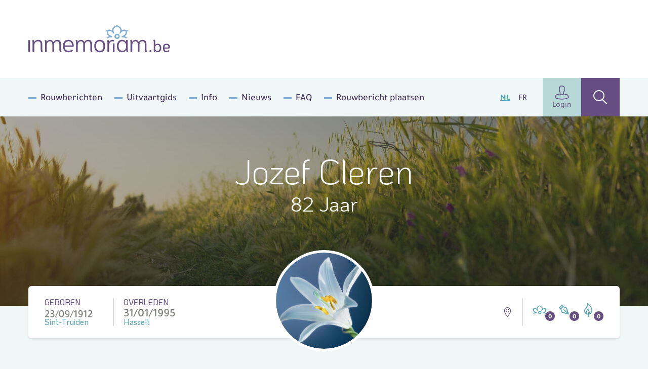

--- FILE ---
content_type: text/html; charset=UTF-8
request_url: https://www.inmemoriam.be/nl/1995-01-31/jozef-cleren/
body_size: 9645
content:
<!DOCTYPE html> <html class="no-js" lang="nl-BE"> <head> <meta charset="utf-8"> <meta name="distribution" content="global"><title>Jozef Cleren († 31/01/1995) | Inmemoriam</title> <meta name="description" content="Jozef Cleren, Woonplaats: , Geboren: 23/09/1912 Sint-Truiden, Overleden: 31/01/1995 Hasselt"> <link rel="apple-touch-icon" sizes="180x180" href="/static/meta/apple-touch-icon.png"> <link rel="icon" type="image/png" sizes="32x32" href="/static/meta/favicon-32x32.png"> <link rel="icon" type="image/png" sizes="16x16" href="/static/meta/favicon-16x16.png"> <link rel="manifest" href="/static/meta/site.webmanifest"> <link rel="mask-icon" href="/static/meta/safari-pinned-tab.svg" color="#664e82"> <link rel="shortcut icon" href="/static/meta/favicon.ico"> <meta name="apple-mobile-web-app-title" content="Inmemoriam"> <meta name="application-name" content="Inmemoriam"> <meta name="msapplication-TileColor" content="#664e82"> <meta name="msapplication-config" content="/static/meta/browserconfig.xml"> <meta name="theme-color" content="#664e82"><meta property="og:image" content="https://shared.inmemoriam.be/flowers/f650eudbjs-bloemen-3.jpg"> <meta property="og:site_name" content="Inmemoriam"> <meta property="og:title" content="Inmemoriam"> <meta property="og:description" content="We nemen afscheid van Jozef Cleren († 31/01/1995) | Woonplaats:  "> <meta property="og:type" content="website"> <meta property="og:url" content="https://www.inmemoriam.be/nl/1995-01-31/jozef-cleren"> <meta property="og:locale" content="nl_BE"><meta name="twitter:card" content="summary"> <meta name="twitter:site" content="@"> <meta name="twitter:title" content="Inmemoriam | Jozef Cleren († 31/01/1995)"> <meta name="twitter:description" content="We nemen afscheid van Jozef Cleren († 31/01/1995) | Woonplaats:  "> <meta name="twitter:image" content="https://shared.inmemoriam.be/flowers/f650eudbjs-bloemen-3.jpg"><meta http-equiv="X-UA-Compatible" content="IE=edge"> <meta name="format-detection" content="telephone=no"><link rel="dns-prefetch" href="https://www.google-analytics.com"/> <link rel="preconnect" crossorigin href="https://www.google-analytics.com"/><meta name="robots" content="index,follow"> <meta name="robots" content="NOODP"><meta name="HandheldFriendly" content="true"> <meta name="viewport" content="width=device-width, initial-scale=1, viewport-fit=cover"> <link type="text/css" rel="stylesheet" href="/static/css/main.css?v=1007695649" media="screen"> <script type="text/javascript" data-vendor="c:googletag-cipPLxPT">(function(w,d,s,l,i){w[l]=w[l]||[];w[l].push({'gtm.start': new Date().getTime(),event:'gtm.js'});var f=d.getElementsByTagName(s)[0], j=d.createElement(s),dl=l!='dataLayer'?'&l='+l:'';j.async=true;j.src= 'https://www.googletagmanager.com/gtm.js?id='+i+dl;f.parentNode.insertBefore(j,f); })(window,document,'script','dataLayer','GTM-N4DNDMK');</script><script type="text/javascript"> var pp_gemius_identifier = 'B3CVVqMZpdg0rVg8n00RY5Zz7HlpGgSQTneMCfFMSvn.k7'; var pp_gemius_extraparameters = new Array('lan=NL'); var pp_gemius_use_cmp = true; var pp_gemius_cmp_timeout = Infinity; var pp_gemius_cmp_purposes = {2:[1,8,9,10]};function gemius_pending(i) { window[i] = window[i] || function() {var x = window[i+'_pdata'] = window[i+'_pdata'] || [];x[x.length]=Array.prototype.slice.call(arguments, 0);};};(function(cmds) { var c; while(c = cmds.pop()) gemius_pending(c)})(['gemius_cmd','gemius_hit', 'gemius_event', 'gemius_init', 'pp_gemius_hit', 'pp_gemius_event','pp_gemius_init']);window.pp_gemius_cmd = window.pp_gemius_cmd || window.gemius_cmd;(function(d,t) {try {var gt=d.createElement(t),s=d.getElementsByTagName(t)[0],l='http'+((location.protocol=='https:')?'s':''); gt.setAttribute('async','async');gt.setAttribute('defer','defer'); gt.src=l+'://gabe.hit.gemius.pl/xgemius.min.js';s.parentNode.insertBefore(gt,s);} catch (e) {}})(document,'script'); </script><script src="https://cdn.kaching.eu.com/latest/inmemoriam/kaching.js"></script> <script src="https://cdn.kaching.eu.com/latest/inmemoriam/dmp.js"></script><script>var platform = 'WWW'; if (window.innerWidth <= 800) { platform = 'MOB'; }var kaching = new KaChing(); var kachingConfig = { adunit: 'inmemoriam/nl/commemorate', targeting: { lang: 'nl', page_type: 'detail', city: '', province: '' }, platform: platform };/* Add an event listener to get notified once Didomi has passed */ /* the user consent status to Google */ /* Important: this must be placed before the Didomi SDK gets embedded on your */ /* website to guarantee that you do not miss any event */ window.didomiEventListeners = window.didomiEventListeners || []; window.didomiEventListeners.push({ event: 'integrations.consentpassedtodfp', listener: function (data) { /* Consent has been passed to Google */ /* Load or refresh ads as needed with Ad Manager, Prebid, etc. */ /* `data.consentStatus` contains the current consent status of the user (true/false/undefined) */ /* `data.index` contains the index of the event (integer) */ if (data.index === 0) { /* This is the very first event on the page that gets triggered on page load */ if (data.consentStatus) { kaching.init(kachingConfig).then(() => {}); } } else { /* This is an event that happens later on the page, after a user action (user giving consent or changing their preferences) */ if (data.consentStatus) { kaching.init(kachingConfig) } } } }); </script> <link rel="canonical" href="https://www.inmemoriam.be/nl/1995-01-31/jozef-cleren/"/> </head> <body><noscript><iframe src="https://www.googletagmanager.com/ns.html?id=GTM-N4DNDMK" height="0" width="0" style="display:none;visibility:hidden"></iframe></noscript><div class="o-wrapper js-wrapper"> <div class="o-wrapper__inner js-wrapper__inner"> <header class="c-header"> <div class="o-container"> <div class="c-header__inner"> <div class="c-header__logo"> <a href="/nl/"><img src="/static/img/logo-inmemoriam-be.svg" width="280" height="64" alt="Logo Inmemoriam"/></a> </div> <button class="c-header__hamburger c-hamburger js-hamburger"> <div class="c-hamburger__box"> <div class="c-hamburger__inner"></div> </div> <div class="c-hamburger__label">Menu</div> </button> <nav class="c-header__nav"> <ul class="c-header__list"><li class="c-header__listitem first"><a href="/nl/rouwberichten/" >Rouwberichten</a></li><li class="c-header__listitem"><a href="/nl/uitvaartgids/" >Uitvaartgids</a></li><li class="c-header__listitem"><a href="/nl/info/" >Info</a></li><li class="c-header__listitem"><a href="/nl/nieuws/" >Nieuws</a></li><li class="c-header__listitem"><a href="/nl/meest-gestelde-vragen/" >FAQ</a></li><li class="c-header__listitem last"><a href="/nl/overledene-toevoegen/" >Rouwbericht plaatsen</a></li></ul> <ul class="c-header__languages"> <li class="c-header__language is-active"><a href="/nl/">NL</a></li> <li class="c-header__language"><a href="/fr/">FR</a></li> </ul> <div class="c-header__buttons"> <a href="/nl/user/profile/" class="c-header__profile"><i class="icon-user u-text--xl"></i>Login</a> <a href="/nl/zoek-overledene/" class="c-header__search" ><i class="icon-search u-text--xl"></i ></a> </div> </nav> </div> </div> </header><div class="c-hero c-hero--deceased"> <div class="c-hero__inner o-container"> <div class="c-hero__content"> <div class="c-hero__text u-color--white"> <h1 class="u-text--xxl u-text--light">Jozef Cleren</h1> <p class="u-text--md u-mt--xs">82 Jaar</p> </div> </div> </div> <picture class="c-hero__background"> <source srcset="/nl/img-cache/headers/p2jqfizcjr-header-3.7809bce4.jpg" sizes="100vw" media="(max-width: 768px)" > <source srcset="/nl/img-cache/headers/p2jqfizcjr-header-3.56e16785.jpg" sizes="100vw" media="(min-width: 1200px)" > <img src="/nl/img-cache/headers/p2jqfizcjr-header-3.56e16785.jpg" data-object-fit alt="" role="presentation"> </picture> </div><div class="o-container"> <div class="c-deceased-header"> <div class="c-deceased-header__dates"> <p class="c-deceased-header__birth c-deceased-header__birth--top"> <span class="u-text--upper u-color--purple">Geboren</span> <span class="c-deceased-header__date" style="background-image:url('https://shared.inmemoriam.be/1995/01/jozef-cleren-237228/fpmyNouy1WMpOKwD.png')"></span> <span class="u-color--bluegreen">Sint-Truiden</span> </p> <p class="c-deceased-header__death c-deceased-header__death--top"> <span class="u-text--upper u-color--purple">Overleden</span> <span class="c-deceased-header__date">31/01/1995</span> <span class="u-color--bluegreen">Hasselt</span> </p> </div><div class="c-deceased-header__avatar"> <figure class="c-avatar"> <div class="c-avatar__inner"> <img src="/nl/img-cache/flowers/f650eudbjs-bloemen-3.51e43d96.jpg" alt="Jozef Cleren" class="c-avatar__img" width="190" height="190" /> </div> </figure> </div><div class="c-deceased-header__actions"> <span class="c-deceased-header__location u-hide u-block@md"> <i class="icon-map u-color--purple"></i> </span><div class="c-deceased-header__likes"> <div class="likebar js-likebar"> <span class="likebar__btn" data-type="flower" data-number="0"> <i class="likebar__icon icon-flower"></i> </span> <span class="likebar__btn" data-type="default" data-number="0"> <i class="likebar__icon icon-pen"></i> </span> <span class="likebar__btn" data-type="candle" data-number="0"> <i class="likebar__icon icon-candle"></i> </span> </div> </div> </div> </div> </div><main class="o-container"> <div class="o-deceased"> <div class="o-deceased__actions"> <ul class="c-deceased-actions"> <li> <button type="button" data-type="html" data-target="condole" class="c-deceased-actions__action c-deceased-actions__action--condolence js-action"> <i class="c-deceased-actions__icon icon-pen"></i> <span class="c-deceased-actions__label"> <strong class="u-color--purple">Condoleren</strong> </span> </button> </li> <li> <button  type="button" data-type="html" data-target="placeflower" class="c-deceased-actions__action c-deceased-actions__action--flower js-action"> <i class="c-deceased-actions__icon icon-flower"></i> <span class="c-deceased-actions__label"> Plaats <strong class="u-color--bluegreen">een bloem</strong> </span> </button> </li> <li> <button  type="button" data-type="html" data-target="burncandle" class="c-deceased-actions__action c-deceased-actions__action--candle js-action"> <i class="c-deceased-actions__icon icon-candle"></i> <span class="c-deceased-actions__label"> Brand <strong class="u-color--beige">een kaarsje</strong> </span> </button> </li> </ul> <div class="c-burncandle u-hide u-block@xl"> <form action="/api/deceased/burncandle/" class="c-burncandle__form js-burncandle" method="post" accept-charset="utf-8" enctype="multipart/form-data" data-validate> <input type="hidden" name="deceasedId" value="237228"> <input type="hidden" name="quick" value="1"> <input type="text" class="c-burncandle__input" name="firstName" placeholder="Voornaam" required> <input type="text" class="c-burncandle__input" name="lastName" placeholder="Naam" required> <button class="c-burncandle__submit" type="submit"> <i class="icon-add"></i> </button> </form> <ul class="c-burncandle__list js-candlelist"></ul> </div> </div> <div class="o-deceased__undertaker"></div><div class="o-deceased__cta "><a href="https://topbloemen.be" class="c-deceased-cta c-deceased-cta--btn" target="_blank" rel="noopener noreferrer"> <img src="/static/img/flowers-default.jpg" srcset="/static/img/flowers-default@2x.jpg 2x" width="82" height="82" class="c-deceased-cta__img" alt="" role="presentation"> <div class="c-deceased-cta__label">Bestel&nbsp;<span class="u-text--bold u-color--brown">een rouwboeket</span><img src="/static/img/logo-topbloemen.svg" class="u-block u-mt--xxxs" width="122" height="24" alt="Topbloemen.be"/></div> </a></div><div class="o-deceased__main"> <section class="c-comments js-comments"> <div class="c-comments__header"> <h2 class="c-comments__title js-searchheader"> <i class="icon-pen"></i>Rouwregister </h2><form action="/api/" class="c-comments__form js-prefill" method="post" accept-charset="utf-8" enctype="multipart/form-data"> <input type="text" class="c-comments__input" name="firstName" placeholder="Voornaam"/> <input type="text" class="c-comments__input" name="lastName" placeholder="Naam"/> <input type="hidden" name="deceasedId" value="237228"> <div class="c-comments__dropdown c-dropdown c-dropdown--primary js-dropdown"> <div class="c-dropdown__wrapper"> <div class="c-dropdown__current"> <button class="c-dropdown__label js-action" type="button" data-type="prefill" data-target="condole"> <i class="icon-pen u-text--md u-mr--xs"></i> <span>Condoleren</span> </button> <button class="c-dropdown__trigger js-dropdown__trigger" type="button"></button> </div><ul class="c-dropdown__menu js-dropdown__menu"> <li class="c-dropdown__item"> <button type="button" data-type="prefill" data-target="placeflower" class="js-action"> <i class="icon-flower u-color--bluegreen u-text--md u-mr--xs"></i> Plaats een bloem </button> </li> <li class="c-dropdown__item"> <button type="button" data-type="prefill" data-target="burncandle" class="js-action"> <i class="icon-candle u-color--beige u-text--md u-mr--xs"></i> Brand een kaarsje </button> </li> </ul> </div> </div> </form> </div><ol class="c-comments__list js-searchlist js-comments-list"></ol> <div class="js-searchpaging"></div> </section> </div> <div class="o-deceased__quote"></div> <div class="o-deceased__media"></div> </div> </main><template id="condole"> <div class="c-lightbox"> <div class="c-lightbox__header"> <span class="c-lightbox__title"><i class="icon-pen u-mr--sm u-text--lg"></i> Condoleren</span> <button type="button" class="c-lightbox__close basicLightbox__close"><i class="icon-close"></i></button> </div> <div class="c-lightbox__response"> <div class="c-panel c-panel--default"> <div class="c-editor"> <h2>Bedankt voor je rouwbetuiging</h2> <p>Je hebt ervoor gekozen om je rouwbetuiging kenbaar te maken aan andere.<br> Kies een <strong>sociaal platform</strong> met één van de onderstaande knoppen.</p> </div> <div class="u-flex u-text--md u-mt--sm"> <a href="https://www.facebook.com/sharer/sharer.php?u=https%3A%2F%2Fwww.inmemoriam.be%2Fnl%2F1995-01-31%2Fjozef-cleren%2F" target="_blank" rel="noopener noreferrer" class="u-flex u-items-center u-mr--sm js-social-share"> <i class="icon-facebook u-color--facebook u-text--md u-mr--xxxs"></i> Facebook </a> <a href="https://twitter.com/intent/tweet?url=https%3A%2F%2Fwww.inmemoriam.be%2Fnl%2F1995-01-31%2Fjozef-cleren%2F&text=Ik%20plaatste%20daarnet%20een%20digitale%20bloem%20voor%20Jozef%20Cleren%20%28%E2%80%A0%2031%2F01%2F1995%29&hashtags=inmemoriam," target="_blank" rel="noopener noreferrer" class="u-flex u-items-center js-social-share"> <img class="u-text--md u-mr--xxs" src="/static/img/x-logo.svg" style="background-color: #000;padding: 1rem;border-radius: 50%;"> </a> </div> </div> </div> <form action="/api/deceased/postother/" class="c-lightbox__panel c-condole js-formValidationAjax" method="post" accept-charset="utf-8" enctype="multipart/form-data" novalidate> <input type="hidden" name="deceasedId" value="237228"> <div class="c-condole__columns"> <fieldset class="c-condole__column"> <legend class="c-condole__legend">Stap 1</legend> <p class="c-condole__description" style="margin-bottom:0">Uw rouwbetuiging</p> <div class="c-formgroup js-character-count"> <p class="c-formgroup__description">(wordt getoond op de website)</p> <div class="c-formgroup__control"> <textarea class="c-formfield c-formfield--lg js-character-count__input" maxlength="300" name="message" required></textarea> <div class="c-formgroup__helper"> Resterende karakters: <span class="js-character-count__counter">300</span> </div> </div> </div> </fieldset> <fieldset class="c-condole__column"> <legend class="c-condole__legend">Stap 2</legend> <p class="c-condole__description">Uw gegevens</p> <div class="c-formgroup"> <label for="displayName" class="c-formgroup__label">Naam bij bericht *</label> <p class="c-formgroup__description">(wordt getoond op de website)</p> <div class="c-formgroup__control"> <input id="displayName" type="text" class="c-formfield" name="displayName" required> </div> </div> <div class="c-formgroup"> <label for="email" class="c-formgroup__label">E-mailadres *</label> <p class="c-formgroup__description">(wordt NIET getoond op de website)</p> <div class="c-formgroup__control"> <input id="email" type="email" class="c-formfield" name="email" required> </div> </div> <div class="c-formgroup"> <label for="lastName" class="c-formgroup__label">Naam</label> <p class="c-formgroup__description">(optioneel en NIET getoond op de website)</p> <div class="c-formgroup__control"> <input id="lastName" type="text" class="c-formfield" name="lastName"> </div> </div> <div class="c-formgroup"> <label for="firstName" class="c-formgroup__label">Voornaam</label> <p class="c-formgroup__description">(optioneel en NIET getoond op de website)</p> <div class="c-formgroup__control"> <input id="firstName" type="text" class="c-formfield" name="firstName"> </div> </div> </fieldset> <fieldset class="c-condole__column"> <legend class="c-condole__legend">Stap 3</legend> <p class="c-condole__description">Voeg een foto toe bij uw bericht</p> <div class="c-formgroup"> <div class="c-formgroup__control"> <div class="dropzone js-dropzone"> <input type="hidden" id="imagePath" name="imagePath" class="input-filePath"> <div class="dz-default dz-message"> <span class="u-text--bold u-text--md u-block u-mb--sm">Voeg een foto toe (.jpg, .png, .gif) Max. 10MB</span> <i class="icon-add u-color--bluegreen u-text--xxl"></i> </div> <div class="fallback"> <input type="file" name="imagePath"> </div> </div> </div> </div> <p class="c-formgroup__description"><br><span class="c-formgroup__helper">TIP:</span> zorg ervoor dat u eigenaar bent van de beelden die u oplaadt, inbreuken op het auteursrecht kunnen niet verhaald worden op Mediahuis.</p> </fieldset> </div> <div class="c-condole__footer"> <div> <div class="c-formgroup"> <div class="c-formgroup__control"> <input type="checkbox" id="checkbox-consent" class="c-checkbox u-sr" name="consent" required> <label for="checkbox-consent"> <span> Ik geef aan dat ik het <a href="/nl/privacy/" target="_blank" rel="noopener noreferrer nofollow" class="u-text--bold u-text--underline">privacy statement</a> gelezen heb en hier mee akkoord ga </span> </label> </div> <div class="c-formgroup__control"> <input type="checkbox" id="checkbox-share" class="c-checkbox u-sr" name="share"> <label for="checkbox-share"> <span> Deel mijn rouwbetuiging op social media </span> </label> </div> </div> </div> <div> <div id="g-recaptcha" data-sitekey="6LcuMsAUAAAAAFNM330cCh1zszbe5P_qHKfYMuO3"></div> </div> <input type="submit" class="c-btn c-btn--xl u-text--bold c-btn--accept u-text--lg" value="Bevestigen"> </div> </form> </div> </template><template id="placeflower"> <div class="c-lightbox"> <div class="c-lightbox__header"> <span class="c-lightbox__title u-flex u-items-center"><i class="icon-flower u-mr--sm u-text--lg"></i> Plaats een bloem</span> <button type="button" class="c-lightbox__close basicLightbox__close"><i class="icon-close"></i></button> </div> <div class="c-lightbox__response"> <div class="c-panel c-panel--default"> <div class="c-editor"> <h2>Bedankt voor je bloem</h2> <p>Je hebt ervoor gekozen om je rouwbetuiging kenbaar te maken aan andere.<br> Kies een <strong>sociaal platform</strong> met één van de onderstaande knoppen.</p> </div> <div class="u-flex u-text--md u-mt--sm"> <a href="https://www.facebook.com/sharer/sharer.php?u=https%3A%2F%2Fwww.inmemoriam.be%2Fnl%2F1995-01-31%2Fjozef-cleren%2F" target="_blank" rel="noopener noreferrer" class="u-flex u-items-center u-mr--sm js-social-share"> <i class="icon-facebook u-color--facebook u-text--md u-mr--xxxs"></i> Facebook </a> <a href="https://twitter.com/intent/tweet?url=https%3A%2F%2Fwww.inmemoriam.be%2Fnl%2F1995-01-31%2Fjozef-cleren%2F&text=Ik%20plaatste%20daarnet%20een%20digitale%20bloem%20voor%20Jozef%20Cleren%20%28%E2%80%A0%2031%2F01%2F1995%29&hashtags=inmemoriam," target="_blank" rel="noopener noreferrer" class="u-flex u-items-center js-social-share"> <img class="u-color--twitter u-text--md u-mr--xxs" src="/static/img/x-logo.svg" style="background-color: #000;padding: 1rem;border-radius: 50%;"> </a> </div> </div> </div> <form action="/api/deceased/placeflower/" class="c-lightbox__panel c-condole js-formValidationAjax" method="post" accept-charset="utf-8" enctype="multipart/form-data" novalidate> <input type="hidden" name="deceasedId" value="237228"> <div class="c-condole__columns"> <fieldset class="c-condole__column"> <legend class="c-condole__legend">Stap 1</legend> <p class="c-condole__description">Kies een kleur</p> <div class="c-formgroup"> <div class="c-formgroup__control"> <ul class="c-flowerlist"> <li class="c-flowerlist__item"> <input id="fl-E98C22" type="radio" class="c-flowerlist__input" name="flower" value="1" checked> <label for="fl-E98C22" class="c-flowerlist__label"> <i class="c-flowerlist__flower icon-flower-tricolor" data-color="1"> <span></span><span></span><span></span> </i> <span class="u-sr">Bloem kleur</span> </label> </li> <li class="c-flowerlist__item"> <input id="fl-59A5B1" type="radio" class="c-flowerlist__input" name="flower" value="2"> <label for="fl-59A5B1" class="c-flowerlist__label"> <i class="c-flowerlist__flower icon-flower-tricolor" data-color="2"> <span></span><span></span><span></span> </i> <span class="u-sr">Bloem kleur</span> </label> </li> <li class="c-flowerlist__item"> <input id="fl-56BC7B" type="radio" class="c-flowerlist__input" name="flower" value="3"> <label for="fl-56BC7B" class="c-flowerlist__label"> <i class="c-flowerlist__flower icon-flower-tricolor" data-color="3"> <span></span><span></span><span></span> </i> <span class="u-sr">Bloem kleur</span> </label> </li> <li class="c-flowerlist__item"> <input id="fl-664E82" type="radio" class="c-flowerlist__input" name="flower" value="4"> <label for="fl-664E82" class="c-flowerlist__label"> <i class="c-flowerlist__flower icon-flower-tricolor" data-color="4"> <span></span><span></span><span></span> </i> <span class="u-sr">Bloem kleur</span> </label> </li> <li class="c-flowerlist__item"> <input id="fl-DC68B3" type="radio" class="c-flowerlist__input" name="flower" value="5"> <label for="fl-DC68B3" class="c-flowerlist__label"> <i class="c-flowerlist__flower icon-flower-tricolor" data-color="5"> <span></span><span></span><span></span> </i> <span class="u-sr">Bloem kleur</span> </label> </li> <li class="c-flowerlist__item"> <input id="fl-E1CA8D" type="radio" class="c-flowerlist__input" name="flower" value="6"> <label for="fl-E1CA8D" class="c-flowerlist__label"> <i class="c-flowerlist__flower icon-flower-tricolor" data-color="6"> <span></span><span></span><span></span> </i> <span class="u-sr">Bloem kleur</span> </label> </li> <li class="c-flowerlist__item"> <input id="fl-F4DA00" type="radio" class="c-flowerlist__input" name="flower" value="7"> <label for="fl-F4DA00" class="c-flowerlist__label"> <i class="c-flowerlist__flower icon-flower-tricolor" data-color="7"> <span></span><span></span><span></span> </i> <span class="u-sr">Bloem kleur</span> </label> </li> <li class="c-flowerlist__item"> <input id="fl-8EC33A" type="radio" class="c-flowerlist__input" name="flower" value="8"> <label for="fl-8EC33A" class="c-flowerlist__label"> <i class="c-flowerlist__flower icon-flower-tricolor" data-color="8"> <span></span><span></span><span></span> </i> <span class="u-sr">Bloem kleur</span> </label> </li> <li class="c-flowerlist__item"> <input id="fl-belgian-flag" type="radio" class="c-flowerlist__input" name="flower" value="belgian-flag"> <label for="fl-belgian-flag" class="c-flowerlist__label"> <i class="c-flowerlist__flower icon-flower-tricolor" data-color="belgian-flag"> <span></span><span></span><span></span> </i> <span class="u-sr">Bloem kleur</span> </label> </li> <li class="c-flowerlist__spacer u-hide@md"></li></li> <li class="c-flowerlist__spacer u-hide@md"></li></li> <li class="c-flowerlist__spacer u-hide@md"></li></li> <li class="c-flowerlist__spacer u-hide@md"></li></li> <li class="c-flowerlist__spacer u-hide@md"></li></li> <li class="c-flowerlist__spacer u-hide@md"></li></li> <li class="c-flowerlist__spacer u-hide@md"></li></li> </ul> </div> </div> </fieldset> <fieldset class="c-condole__column"> <legend class="c-condole__legend">Stap 2</legend> <p class="c-condole__description" style="margin-bottom:0">Uw rouwbetuiging</p> <div class="c-formgroup js-character-count"> <p class="c-formgroup__description">(wordt getoond op de website)</p> <div class="c-formgroup__control"> <textarea class="c-formfield c-formfield--lg js-character-count__input" maxlength="300" name="message"></textarea> <div class="c-formgroup__helper"> Resterende karakters: <span class="js-character-count__counter">300</span> </div> </div> </div> </fieldset> <fieldset class="c-condole__column"> <legend class="c-condole__legend">Stap 3</legend> <p class="c-condole__description">Uw gegevens</p> <div class="c-formgroup"> <label for="displayName" class="c-formgroup__label">Naam bij bericht *</label> <p class="c-formgroup__description">(wordt getoond op de website)</p> <div class="c-formgroup__control"> <input id="displayName" type="text" class="c-formfield" name="displayName" required> </div> </div> <div class="c-formgroup"> <label for="email" class="c-formgroup__label">E-mailadres *</label> <p class="c-formgroup__description">(wordt NIET getoond op de website)</p> <div class="c-formgroup__control"> <input id="email" type="email" class="c-formfield" name="email" required> </div> </div> <div class="c-formgroup"> <label for="lastName" class="c-formgroup__label">Naam</label> <p class="c-formgroup__description">(optioneel en NIET getoond op de website)</p> <div class="c-formgroup__control"> <input id="lastName" type="text" class="c-formfield" name="lastName"> </div> </div> <div class="c-formgroup"> <label for="firstName" class="c-formgroup__label">Voornaam</label> <p class="c-formgroup__description">(optioneel en NIET getoond op de website)</p> <div class="c-formgroup__control"> <input id="firstName" type="text" class="c-formfield" name="firstName"> </div> </div> </fieldset> </div> <div class="c-condole__footer"> <div> <div class="c-formgroup"> <div class="c-formgroup__control"> <input type="checkbox" id="checkbox-consent" class="c-checkbox u-sr" name="consent" required> <label for="checkbox-consent"> <span> Ik geef aan dat ik het <a href="/nl/privacy/" target="_blank" rel="noopener noreferrer nofollow" class="u-text--bold u-text--underline">privacy statement</a> gelezen heb en hier mee akkoord ga </span> </label> </div> <div class="c-formgroup__control"> <input type="checkbox" id="checkbox-share" class="c-checkbox u-sr" name="share"> <label for="checkbox-share"> <span> Deel mijn rouwbetuiging op social media </span> </label> </div> </div> </div> <div> <div id="g-recaptcha" data-sitekey="6LcuMsAUAAAAAFNM330cCh1zszbe5P_qHKfYMuO3"></div> </div> <input type="submit" class="c-btn c-btn--xl u-text--bold c-btn--accept u-text--lg" value="Bevestigen"> </div> </form> </div> </template><template id="burncandle"> <div class="c-lightbox c-lightbox--sm"> <div class="c-lightbox__header"> <span class="c-lightbox__title"><i class="icon-candle u-mr--sm u-text--lg"></i> Brand een kaarsje</span> <button type="button" class="c-lightbox__close basicLightbox__close"><i class="icon-close"></i></button> </div> <form action="/api/deceased/burncandle/" class="c-lightbox__panel c-condole js-formValidationAjax" method="post" accept-charset="utf-8" enctype="multipart/form-data" novalidate> <div class="c-condole__columns"> <fieldset class="c-condole__column"> <p class="c-condole__description">Uw gegevens</p> <input type="hidden" name="deceasedId" value="237228"> <div class="c-formgroup"> <label for="firstName" class="c-formgroup__label">Voornaam</label> <p class="c-formgroup__description">(wordt getoond op de website)</p> <div class="c-formgroup__control"> <input id="firstName" type="text" class="c-formfield" name="firstName"> </div> </div> <div class="c-formgroup"> <label for="lastName" class="c-formgroup__label">Naam</label> <p class="c-formgroup__description">(wordt getoond op de website)</p> <div class="c-formgroup__control"> <input id="lastName" type="text" class="c-formfield" name="lastName"> </div> </div> </fieldset> </div> <div class="c-condole__footer"> <input type="submit" class="c-btn c-btn--xl u-text--bold c-btn--accept u-text--lg" value="Bevestigen"> </div> </form> </div> </template><template id="abuse"> <div class="c-lightbox c-lightbox--md"> <div class="c-lightbox__header"> <span class="c-lightbox__title"><i class="icon-warning u-mr--sm"></i> Misbruik melden</span> <button type="button" class="c-lightbox__close basicLightbox__close"><i class="icon-close"></i></button> </div> <div class="c-lightbox__response"> <div class="c-panel c-panel--default c-editor"> <h2>Bedankt voor je melding</h2><p>Hiermee help je ons Inmemoriam vrij te houden van ongepaste meldingen. Het bericht wordt bekeken door een medewerker en actie wordt ondernomen.</p> </div> </div> <form action="/api/deceased/reportabuse/" class="c-lightbox__panel c-panel c-panel--default js-formValidationAjax" method="post" accept-charset="utf-8" enctype="multipart/form-data" novalidate> <input type="hidden" value="" name="condolenceKey" id="condoleceKey"> <input type="hidden" value="" name="condolenceType" id="condolenceType"> <div class="o-grid o-grid--gutter-sm"> <div class="o-col-6@sm"> <div class="c-formgroup"> <div class="c-formgroup__control"> <label class="c-formgroup__label">Naam:</label> <div class="c-formgroup__control"> <input class="c-formfield" type="text" name="name" required> </div> </div> </div> </div> <div class="o-col-6@sm"> <div class="c-formgroup"> <div class="c-formgroup__control"> <label class="c-formgroup__label">E-mailadres:</label> <div class="c-formgroup__control"> <input class="c-formfield" type="email" name="email" required> </div> </div> </div> </div> </div> <div class="c-formgroup"> <div class="c-formgroup__control"> <label class="c-formgroup__label">Reden:</label> <div class="c-formgroup__control"> <textarea class="c-formfield" name="reason" required></textarea> </div> </div> </div> <div> <input type="submit" class="c-btn c-btn--primary" value="Bevestigen"> </div> </form> </div> </template><div class="c-footer__add u-hide@sm u-block@md " > <script>kaching.defineSlot('large_leaderboard', 'b1');</script> <div class="c-add c-add--nl c-add--top" id="ad_large_leaderboard-b1" style="max-width: 100%;"></div> </div><footer class="footer"><div class="footer__top--wrap"> <ul class="o-container footer__top"> <li> <div class="footer__column"> <p class="footer__menu">INMEMORIAM.BE<i class="icon-arrow-right"></i></p> <ul class="footer__items"><li class="first"><a href="/nl/rouwberichten/" >Rouwberichten</a></li><li><a href="/nl/uitvaartgids/" >Uitvaartgids</a></li><li class="last"><a href="/nl/info/" >Info</a></li></ul> </div> </li> <li> <div class="footer__column"> <p class="footer__menu">MIJN ACCOUNT<i class="icon-arrow-right"></i></p> <ul class="footer__items"> <li><a href="/nl/user/profile/">My Inmemoriam</a></li> <li><a href="/nl/nieuwsbrief/">Nieuwsbrief</a></li> <li><a href="/nl/overledene-toevoegen/maak-hier-een-digitaal-rouwbericht-gegevens-toevoegen/">Plaats rouwbericht</a></li> <li><a href="/nl/aanmelden/">Beheer je rouwpagina</a></li> </ul> </div> </li><li> <div class="footer__column"> <p class="footer__menu">KRANTEN<i class="icon-arrow-right"></i></p> <ul class="footer__items"> <li><a href="https://www.standaard.be" target="_blank" rel="noopener noreferrer" title="De Standaard">De Standaard</a></li> <li><a href="https://www.hbvl.be" target="_blank" rel="noopener noreferrer" title="Het Belang van Limburg">Het Belang van Limburg</a></li> <li><a href="https://www.nieuwsblad.be/" target="_blank" rel="noopener noreferrer" title="Het Nieuwsblad">Het Nieuwsblad</a></li> <li><a href="https://www.gva.be/" target="_blank" rel="noopener noreferrer" title="Gazet van Antwerpen">Gazet van Antwerpen</a></li> <li><a href="https://www.lavenir.net/" target="_blank" rel="noopener noreferrer" title="L'Avenir">L'Avenir</a></li> </ul> </div> </li> <li> <div class="footer__column"> <p class="footer__menu">ALGEMEEN<i class="icon-arrow-right"></i></p> <ul class="footer__items"> <li><a href="/nl/gebruiksvoorwaarden/" target="_blank" rel="noopener noreferrer">Gebruiksvoorwaarden</a></li> <li><a href="/nl/privacy/" target="_blank" rel="noopener noreferrer">Privacy</a></li> <li><a href="/nl/cookiebeleid/" target="_blank" rel="noopener noreferrer">Cookiebeleid</a></li> <li><a href="https://www.mediahuis.be/charter-online-publicaties/" target="_blank" rel="noopener noreferrer" title="Charter online publicaties">Charter online publicaties</a></li> <li><a href="/nl/verkoopsvoorwaarden/" target="_blank" rel="noopener noreferrer">Verkoopsvoorwaarden</a></li> </ul> </div> </li> <li> <div class="footer__column"> <p class="footer__menu">TOT UW DIENST<i class="icon-arrow-right"></i></p> <ul class="footer__items"><li class="first"><a href="/nl/contact-en-bereikbaarheid/" >Contact en bereikbaarheid</a></li><li><a href="/nl/meest-gestelde-vragen/" >FAQ</a></li><li><a href="https://mediahuis.be/contact/" target="_blank" rel="noopener noreferrer">Adverteren</a></li><li class="last"><a href="/nl/archief/" >Archief</a></li></ul> </div> </li> </ul> </div> <div class="footer__bottom--wrap"> <div class="footer__bottom o-container"> <div class="footer__logo--wrap"> <a href="/nl/" class="c-footer__logo"> <img src="/static/img/logo-inmemoriam-be.svg" width="220" height="50" alt="Logo " loading="lazy"/> </a> <p class="footer__social"> Volg ons op facebook<a href="https://www.facebook.com/Inmemoriam.be" target="_blank" rel="noopener noreferrer" title="Facebook " data-fbid="113844627069498"><i class="icon-facebook"></i></a> </p> </div> <div class="footer__copy"> <span class="u-color--purple">&copy;2026 Inmemoriam</span><br />een initiatief van <a href="https://www.mediahuis.be" class="u-color--bluegreen u-text--bold" target="_blank" rel="noopener noreferrer">Mediahuis</a> | website by <a href="https://www.brainlane.com/?utm_source=www.inmemoriam.be&amp;utm_medium=internet&amp;utm_campaign=BrlnCopyrights" class="u-color--bluegreen u-text--bold" target="_blank" rel="noopener noreferrer" >Brainlane </a> </div> </div> </div> </footer> </div><nav class="o-wrapper__nav c-mm js-wrapper__nav"> <div class="c-mm__buttons"> <a href="/nl/user/profile/" class="c-header__profile"><i class="icon-user u-text--xl"></i>Login</a> <a href="/nl/zoek-overledene/" class="c-mm__search" ><i class="icon-search u-text--xl"></i ></a> <a href="https://www.inmemoriam.be/fr/" class="c-mm__language">fr</a> </div> <ul class="c-mm__list"><li class="c-mm__item first"><a href="/nl/" >Home</a></li><li class="c-mm__item"><a href="/nl/rouwberichten/" >Rouwberichten</a></li><li class="c-mm__item"><a href="/nl/uitvaartgids/" >Uitvaartgids</a></li><li class="c-mm__item"><a href="/nl/info/" >Info</a></li><li class="c-mm__item"><a href="/nl/nieuws/" >Nieuws</a></li><li class="c-mm__item"><a href="/nl/meest-gestelde-vragen/" >FAQ</a></li><li class="c-mm__item"><a href="/nl/overledene-toevoegen/" >Rouwbericht plaatsen</a></li><li class="c-mm__item last"><a href="/nl/uitvaartondernemer/" >Uitvaartondernemer</a></li></ul> <a href="/nl/overledene-toevoegen/maak-hier-een-digitaal-rouwbericht-gegevens-toevoegen/" class="c-mm__cta"><i class="icon-add"></i><span>Voeg overledene toe</span></a> </nav> </div><script type="text/javascript" src="/static/js/general.js?v=1007695649"></script><script>window.gdprAppliesGlobally=true;(function(){function a(e){if(!window.frames[e]){if(document.body&&document.body.firstChild){var t=document.body;var n=document.createElement("iframe");n.style.display="none";n.name=e;n.title=e;t.insertBefore(n,t.firstChild)} else{setTimeout(function(){a(e)},5)}}}function e(n,r,o,c,s){function e(e,t,n,a){if(typeof n!=="function"){return}if(!window[r]){window[r]=[]}var i=false;if(s){i=s(e,t,n)}if(!i){window[r].push({command:e,parameter:t,callback:n,version:a})}}e.stub=true;function t(a){if(!window[n]||window[n].stub!==true){return}if(!a.data){return} var i=typeof a.data==="string";var e;try{e=i?JSON.parse(a.data):a.data}catch(t){return}if(e[o]){var r=e[o];window[n](r.command,r.parameter,function(e,t){var n={};n[c]={returnValue:e,success:t,callId:r.callId};a.source.postMessage(i?JSON.stringify(n):n,"*")},r.version)}} if(typeof window[n]!=="function"){window[n]=e;if(window.addEventListener){window.addEventListener("message",t,false)}else{window.attachEvent("onmessage",t)}}}e("__tcfapi","__tcfapiBuffer","__tcfapiCall","__tcfapiReturn");a("__tcfapiLocator");(function(e){ var t=document.createElement("script");t.id="spcloader";t.type="text/javascript";t.async=true;t.src="https://sdk.privacy-center.org/"+e+"/loader.js?target="+document.location.hostname;t.charset="utf-8";var n=document.getElementsByTagName("script")[0];n.parentNode.insertBefore(t,n)})("11ef8ac9-6270-4d5e-8b99-8d6a5bd60059")})();</script><script> window.didomiConfig = {languages:{enabled:['nl'],default:'nl'}}; window.didomiOnReady = window.didomiOnReady || []; window.didomiOnReady.push(function (Didomi) {}); </script> <script type="text/javascript"> var onloadCallback = function() { Deceased.hashInit(); }; </script> <script type="text/javascript" src="https://www.google.com/recaptcha/api.js?hl=nl&onload=onloadCallback&render=explicit"></script> </body> </html>